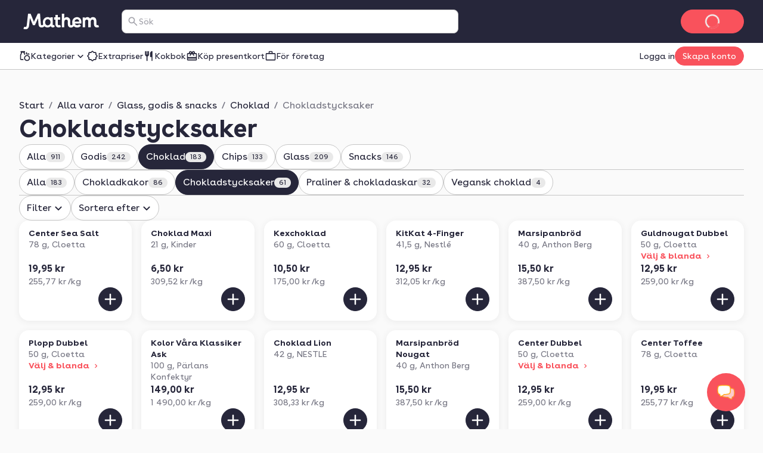

--- FILE ---
content_type: application/javascript; charset=UTF-8
request_url: https://www.mathem.se/_next/static/chunks/5366fffd5368b7a1.js
body_size: 8708
content:
;!function(){try { var e="undefined"!=typeof globalThis?globalThis:"undefined"!=typeof global?global:"undefined"!=typeof window?window:"undefined"!=typeof self?self:{},n=(new e.Error).stack;n&&((e._debugIds|| (e._debugIds={}))[n]="e19da803-d3b9-635f-6f25-ef8982d4b428")}catch(e){}}();
(globalThis.TURBOPACK||(globalThis.TURBOPACK=[])).push(["object"==typeof document?document.currentScript:void 0,894643,e=>{"use strict";var t=e.i(203828),s=e.i(172635);e.s(["useCurrentPathAsUrl",0,()=>{let{asPath:e}=(0,t.useRouter)();return new URL(e,(0,s.getTiendaHostname)())}])},957864,e=>{"use strict";var t=e.i(391398),s=e.i(958678);e.s(["default",0,e=>{let{noIndex:i=!0,title:a,description:n,children:r}=e;return(0,t.jsxs)(s.default,{children:[(0,t.jsx)("title",{children:a}),n&&(0,t.jsx)("meta",{name:"description",content:n}),i&&(0,t.jsx)("meta",{name:"robots",content:"noindex"}),r]})}])},92014,e=>{"use strict";var t=e.i(391398),s=e.i(133238),i=e.i(894643),a=e.i(275885),n=e.i(202102),r=e.i(172635);let l=(()=>{let e=(0,r.getTiendaHostname)();switch(n.tenant){case"no":try{return new URL("/img/meta/og-1200x630.f5626390cae4.jpg",e).toString()}catch(e){return a.captureException(e),""}case"se":try{return new URL("/img/meta/mathem_social.jpg",e).toString()}catch(e){return a.captureException(e),""}}})();var o=e.i(957864);e.s(["default",0,e=>{let{title:a,ogTitle:n,twitterTitle:r,description:d,ogDescription:c,twitterDescription:u,noIndex:p=!1,imageUrl:m=l,canonicalUrl:h,paginationPage:x,children:g}=e,f=(0,i.useCurrentPathAsUrl)(),{language:_,site:j}=(0,s.useLocale)(),y=`${_}_${j.toUpperCase()}`,b="en"===_,v=h||(x&&x>1?`${f.origin}${f.pathname}?page=${x}`:`${f.origin}${f.pathname}`);return(0,t.jsxs)(o.default,{title:a,description:d,noIndex:"en"===_||p,children:[(0,t.jsx)("meta",{property:"og:type",content:"website"}),(0,t.jsx)("meta",{property:"og:title",content:n}),(0,t.jsx)("meta",{property:"og:description",content:c}),(0,t.jsx)("meta",{property:"og:url",content:v}),(0,t.jsx)("meta",{property:"og:image",content:m}),(0,t.jsx)("meta",{property:"og:locale",content:y}),(0,t.jsx)("meta",{name:"twitter:card",content:"summary_large_image"}),(0,t.jsx)("meta",{name:"twitter:title",content:r}),(0,t.jsx)("meta",{name:"twitter:description",content:u}),(0,t.jsx)("meta",{name:"twitter:image",content:m}),!b&&(0,t.jsx)("link",{rel:"canonical",href:v}),g]})}],92014)},601922,e=>{"use strict";var t=e.i(133238),s=e.i(372575);e.s(["useIsSupportedSite",0,()=>{let{site:e}=(0,t.useLocale)();return(0,s.isSiteSupported)(e)}])},506512,e=>{"use strict";var t=e.i(391398),s=e.i(285700),i=e.i(168489),a=e.i(601922),n=e.i(736203),r=e.i(504417),l=e.i(661067),o=e.i(538774),d=e.i(643199),c=e.i(197380),u=e.i(651026),p=e.i(261736),m=e.i(982089),h=e.i(271231),x=e.i(263478),g=e.i(467505);let f=(0,i.default)(()=>e.A(424216),{loadableGenerated:{modules:[806838]},ssr:!1}),_=({navbarPosition:e})=>{let s=(0,a.useIsSupportedSite)(),{isLoggedIn:i}=(0,l.useCurrentUser)();return s?(0,t.jsx)(u.default,{sticky:"sticky"===e&&i}):(0,t.jsx)(m.default,{})};e.s(["WebshopLayout",0,({children:e,footer:i,siteSettings:a,showAppBanner:l=!0,paddingTop:u=["spacing-7",null,"spacing-8"],paddingBottom:m=["spacing-10",null,"spacing-12"],navbarPosition:j="sticky"})=>{let y=(0,n.useIsWebview)(),b=(0,s.useQueryClient)().getQueryData(o.reactQueryKeys.showLogoutBanner)??null;return y?(0,t.jsx)(g.InWebviewLayout,{footer:i,siteSettings:a,paddingTop:u,paddingBottom:m,children:(0,t.jsx)(r.UseComputedHeaderHeightContextProvider,{children:e})}):(0,t.jsxs)(p.default,{children:[a&&(0,t.jsx)(x.default,{siteSettings:a,showAppBanner:l}),(0,t.jsxs)(r.UseComputedHeaderHeightContextProvider,{children:[b&&(0,t.jsx)(f,{}),(0,t.jsx)(_,{navbarPosition:j}),(0,t.jsx)(c.default,{}),(0,t.jsx)(h.default,{paddingTop:u,paddingBottom:m,children:e})]}),i&&(0,t.jsx)(d.default,{...i})]})}])},195675,e=>{"use strict";var t=e.i(168489);let s={manLyingDown:(0,t.default)(()=>e.A(20943),{loadableGenerated:{modules:[903239]},ssr:!1}),deliveryBoxDoorstep:(0,t.default)(()=>e.A(989272),{loadableGenerated:{modules:[569673]},ssr:!1}),angrySpeechBubble:(0,t.default)(()=>e.A(47265),{loadableGenerated:{modules:[986310]},ssr:!1}),customerSupportWoman:(0,t.default)(()=>e.A(925338),{loadableGenerated:{modules:[406148]}}),personCoinFlipping:(0,t.default)(()=>e.A(774750),{loadableGenerated:{modules:[480320]},ssr:!1}),personWithPhone:(0,t.default)(()=>e.A(415491),{loadableGenerated:{modules:[405927]},ssr:!1}),personWithPumpkin:(0,t.default)(()=>e.A(221530),{loadableGenerated:{modules:[187996]},ssr:!1}),magicWandWithFruits:(0,t.default)(()=>e.A(266502),{loadableGenerated:{modules:[998632]}}),chemistryMan:(0,t.default)(()=>e.A(373467),{loadableGenerated:{modules:[635305]},ssr:!1}),personOnALeaf:(0,t.default)(()=>e.A(167455),{loadableGenerated:{modules:[932356]},ssr:!1}),orderOnline:(0,t.default)(()=>e.A(832085),{loadableGenerated:{modules:[653736]},ssr:!1}),milkVegetablesAndFruit:(0,t.default)(()=>e.A(712788),{loadableGenerated:{modules:[115917]},ssr:!1}),movingDeliveryBox:(0,t.default)(()=>e.A(170289),{loadableGenerated:{modules:[39872]},ssr:!1})},i=e=>!!e&&e in s,a=e=>{switch(e){case"manLyingDown":return s.manLyingDown;case"deliveryBoxDoorstep":return s.deliveryBoxDoorstep;case"angrySpeechBubble":return s.angrySpeechBubble;case"customerSupportWoman":return s.customerSupportWoman;case"personCoinFlipping":return s.personCoinFlipping;case"personWithPhone":return s.personWithPhone;case"personWithPumpkin":return s.personWithPumpkin;case"magicWandWithFruits":return s.magicWandWithFruits;case"chemistryMan":return s.chemistryMan;case"personOnALeaf":return s.personOnALeaf;case"orderOnline":return s.orderOnline;case"milkVegetablesAndFruit":return s.milkVegetablesAndFruit;case"movingDeliveryBox":return s.movingDeliveryBox;default:return}};e.s(["default",()=>s,"getIllustration",()=>a,"isValidIllustrationName",()=>i])},848480,e=>{e.v({fillBrandRed:"illustrations-module-scss-module__fHqUcG__fillBrandRed",fullWidthAndHeight:"illustrations-module-scss-module__fHqUcG__fullWidthAndHeight",sizeMd:"illustrations-module-scss-module__fHqUcG__sizeMd"})},553059,e=>{"use strict";var t=e.i(391398),s=e.i(408122),i=e.i(958678),a=e.i(133238),n=e.i(358280),r=e.i(56206),l=e.i(896634),o=e.i(364116),d=e.i(601922),c=e.i(736203),u=e.i(140055),p=e.i(195675),m=e.i(848480);let h=()=>{let e=(0,d.useIsSupportedSite)(),s=(0,c.useIsWebview)();return(0,t.jsxs)(o.Row,{display:"grid",children:[(0,t.jsx)(o.Column,{span:12,children:(0,t.jsx)(o.Box,{display:"flex",justifyContent:"center",children:(0,t.jsx)(p.default.customerSupportWoman,{className:(0,r.default)(m.default.fullWidthAndHeight,m.default.fillBrandRed,m.default.sizeMd)})})}),(0,t.jsx)(o.Column,{start:[1,1,3],span:[12,12,8],children:(0,t.jsx)(o.Box,{paddingTop:"spacing-8",children:(0,t.jsx)(o.Text,{as:"h1",textStyle:"body-s",align:"center",children:(0,t.jsx)(n.Trans,{message:"404 - Page Not Found",id:"custom-404.error-code"})})})}),(0,t.jsx)(o.Column,{start:[1,1,2],span:[12,12,10],children:(0,t.jsx)(o.Box,{paddingTop:"spacing-6",children:(0,t.jsx)(o.Text,{as:"p",textStyle:"display-l",color:"display",align:"center",children:(0,t.jsx)(n.Trans,{message:"Looks like you’ve wandered into an aisle that doesn’t exist.",id:"custom-404.heading"})})})}),(0,t.jsx)(o.Column,{start:[1,1,3],span:[12,12,8],children:(0,t.jsxs)(o.Box,{paddingTop:["spacing-4",null,"spacing-5"],children:[(0,t.jsx)(o.Text,{as:"p",textStyle:"body-xl",align:"center",children:(0,t.jsx)(n.Trans,{message:"Don’t worry! We can help you find your way out again. Just follow this trail of candy...",id:"custom-404.body"})}),(0,t.jsx)(o.Spacer,{spacing:"spacing-7"}),!s&&(0,t.jsx)(o.Text,{as:"p",align:"center",weight:"bold",children:e?(0,t.jsx)(o.Link,{as:u.default,href:"/",icon:(0,t.jsx)(l.ChevronRightIcon,{}),textDecoration:"none",children:(0,t.jsx)(n.Trans,{message:"Go back to the home page",id:"custom-404.link-text"})}):(0,t.jsx)(o.Link,{icon:(0,t.jsx)(l.ChevronRightIcon,{}),textDecoration:"none",href:"/",children:(0,t.jsx)(n.Trans,{message:"Go back to the home page",id:"custom-404.link-text"})})})]})})]})};var x=e.i(453441);e.s(["default",0,()=>{let{language:e}=(0,a.useLocale)(),{siteName:n}=(0,x.getTenantConfig)(),r=s.i18n._({id:"custom-404.meta.title",message:"Page not found - {siteName}",values:{siteName:n}});return(0,t.jsxs)(t.Fragment,{children:[(0,t.jsxs)(i.default,{children:["en"===e&&(0,t.jsx)("meta",{name:"robots",content:"noindex"}),(0,t.jsx)("title",{children:r})]}),(0,t.jsx)(h,{})]})}],553059)},242364,e=>{e.v({Chip:"styles-module-scss-module__AUumCG__Chip",Chip__selected:"styles-module-scss-module__AUumCG__Chip__selected",group:"styles-module-scss-module__AUumCG__group",list:"styles-module-scss-module__AUumCG__list"})},297075,e=>{"use strict";var t=e.i(391398),s=e.i(56206),i=e.i(364116),a=e.i(242364);e.s(["default",0,({variant:e="list",children:n})=>{let r=[a.default[e]],l=(0,s.default)(r);return(0,t.jsx)(i.Box,{display:"flex",className:l,children:n})}])},420438,e=>{"use strict";var t=e.i(391398),s=e.i(408122),i=e.i(191788);let a=e=>i.createElement("svg",{xmlns:"http://www.w3.org/2000/svg",viewBox:"0 0 24 24",role:"presentation",...e},i.createElement("path",{d:"M9 13a.97.97 0 0 1-.713-.287A.97.97 0 0 1 8 12V5.825L6.125 7.7a.93.93 0 0 1-.687.275q-.413 0-.713-.275-.3-.3-.3-.712 0-.413.3-.713L8.3 2.7q.15-.15.325-.212.176-.063.375-.063.2 0 .375.063A.9.9 0 0 1 9.7 2.7l3.6 3.6q.3.3.287.7-.012.4-.312.7-.3.275-.7.288a.92.92 0 0 1-.7-.288L10 5.825V12q0 .424-.287.713A.97.97 0 0 1 9 13m6 8.575q-.2 0-.375-.062a.9.9 0 0 1-.325-.213l-3.6-3.6a.92.92 0 0 1-.287-.7q.012-.4.312-.7.3-.275.7-.288t.7.288L14 18.175V12q0-.424.287-.713A.97.97 0 0 1 15 11q.424 0 .713.287.287.288.287.713v6.175l1.875-1.875a.93.93 0 0 1 .688-.275q.412 0 .712.275.3.3.3.712 0 .413-.3.713L15.7 21.3q-.15.15-.325.212a1.1 1.1 0 0 1-.375.063"}));var n=e.i(364116),r=e.i(203828),l=e.i(696491);let o=({withSortingIcon:e,title:s,children:i})=>e?(0,t.jsx)(n.PopOver,{trigger:(0,t.jsx)(n.Button,{variant:"secondary",size:"medium",icon:(0,t.jsx)(a,{}),iconPlacement:"start",children:s}),children:i}):(0,t.jsx)(n.PopOver,{title:s,children:i});e.s(["default",0,e=>{let{sectionListingSorting:i,sortByGroupName:a,displayChoice:d=!1,withSortingIcon:c=!1}=e,{setSortBy:u}=(()=>{let e=(0,r.useRouter)(),{sortBy:t}=(0,l.default)(e.query,"sortBy");return{setSortBy:t=>e.push({pathname:e.pathname,query:{...e.query,sortBy:t}},void 0,{shallow:!0}),sortBy:t}})(),p=d&&i?.find(e=>"sorting_group"!==e.type&&e.active)?.title||s.i18n._({id:"categories.sort.title",message:"Sort by"});return(0,t.jsx)(o,{title:p,withSortingIcon:c,children:(0,t.jsx)(n.Stack,{gap:"spacing-1",children:i?.map(e=>"sorting_group"===e.type?(0,t.jsxs)(n.Box,{display:"flex",flexDirection:"column",paddingY:"spacing-1",gap:"spacing-1",children:[(0,t.jsx)(n.Text,{textStyle:"body-s",children:e.title}),(0,t.jsx)(n.Stack,{gap:"spacing-1",children:e.variations.map(e=>(0,t.jsx)(n.RadioButton,{id:e.key,name:a,value:e.title,label:e.title,checked:e.active,onChange:()=>{u(e.key)}},e.key))})]},e.title):(0,t.jsx)(n.RadioButton,{name:a,value:e.key,label:e.title,checked:e.active,onChange:()=>{u(e.key)},id:e.key},e.key))})})}],420438)},760030,e=>{e.v({BannerContainer:"styles-module-scss-module__9-mt0G__BannerContainer",BannerPromotionLabel:"styles-module-scss-module__9-mt0G__BannerPromotionLabel",BannerText:"styles-module-scss-module__9-mt0G__BannerText"})},477165,e=>{e.v({AppLink:"styles-module-scss-module__MnFX5G__AppLink",ExpandableSelect:"styles-module-scss-module__MnFX5G__ExpandableSelect","ExpandableSelect--expanded":"styles-module-scss-module__MnFX5G__ExpandableSelect--expanded",ExpandableSelect__icon:"styles-module-scss-module__MnFX5G__ExpandableSelect__icon","ExpandableSelect__icon--expanded":"styles-module-scss-module__MnFX5G__ExpandableSelect__icon--expanded",ExpandableSelect__label:"styles-module-scss-module__MnFX5G__ExpandableSelect__label",ExpandableSelect__options:"styles-module-scss-module__MnFX5G__ExpandableSelect__options","ExpandableSelect__options--expanded":"styles-module-scss-module__MnFX5G__ExpandableSelect__options--expanded",Option:"styles-module-scss-module__MnFX5G__Option",Option__current:"styles-module-scss-module__MnFX5G__Option__current",Option__icon:"styles-module-scss-module__MnFX5G__Option__icon","Option__icon--visible":"styles-module-scss-module__MnFX5G__Option__icon--visible"})},675442,376697,e=>{"use strict";var t=e.i(391398),s=e.i(364116),i=e.i(140055),a=e.i(478810),n=e.i(358588),r=e.i(753612),l=e.i(760030);e.s(["default",0,e=>(0,t.jsxs)(s.Link,{"data-block":e.component,as:i.default,href:e.target.uri,textDecoration:"none",isAbsolute:!0,trackingContext:(0,n.mapTrackingPropertiesToTrackingContext)(e.trackingProperties),trackingEvent:(0,r.mapTrackingPropertiesToTrackingEvent)(e.trackingProperties),className:l.default.BannerContainer,children:[(0,t.jsx)(s.Box,{as:s.AspectRatio,ratio:"16/4",overflow:"hidden",borderRadius:"medium",children:(0,t.jsx)(s.Image,{src:e.image.uri,alt:"",fit:"contain"})}),e.isSponsorLabeled&&(0,t.jsx)(s.Box,{className:l.default.BannerPromotionLabel,children:(0,t.jsx)(a.default,{variant:"neutral",pillOpen:"right"})}),e.title&&(0,t.jsx)(s.Box,{className:l.default.BannerText,padding:"spacing-4",borderRadiusBottomLeft:"medium",borderRadiusBottomRight:"medium",children:(0,t.jsx)(s.Text,{textStyle:"display-xs",children:e.title})})]})],675442);var o=e.i(191788),d=e.i(56206),c=e.i(1400),u=e.i(477165);let p=(0,o.memo)(e=>{let{label:a,count:n,href:r,isCurrent:l,isExpanded:o,isAbsolute:c}=e,p=(0,d.default)(u.default.Option,{[u.default.Option__current]:l}),m=(0,d.default)(u.default.Option__icon,{[u.default["Option__icon--visible"]]:l}),h=!o;return(0,t.jsx)(i.default,{href:r,className:p,role:"option","aria-selected":l,"aria-hidden":h,tabIndex:h?-1:0,isAbsolute:c,children:(0,t.jsxs)(s.Text,{textStyle:"body-s",color:"default",weight:l?"bold":"regular",children:[(0,t.jsx)(s.Box,{as:"span",paddingRight:"spacing-3",className:m,children:"✓"}),a," ",n&&`(${n})`]})})});e.s(["default",0,e=>{let[i,a]=(0,o.useState)(!1),[n,r]=(0,o.useState)(!1),l=(0,o.useRef)(null),[m,h]=(0,o.useState)(),x=(0,c.default)("breakpoint-md"),{id:g,options:f}=e,_=f.find(e=>e.isCurrent),j=(0,d.default)(u.default.ExpandableSelect,{[u.default["ExpandableSelect--expanded"]]:i}),y=(0,d.default)(u.default.ExpandableSelect__icon,{[u.default["ExpandableSelect__icon--expanded"]]:i}),b=(0,d.default)(u.default.ExpandableSelect__options,{[u.default["ExpandableSelect__options--expanded"]]:i&&!n}),v=()=>{r(!0),a(e=>!e)},S=e=>{"height"===e.propertyName&&r(!1)};return(0,o.useEffect)(()=>{i&&(r(!0),a(!1))},[e]),(0,o.useLayoutEffect)(()=>{if(l.current)return l.current.addEventListener("transitionend",S),h(l.current?.scrollHeight),()=>{l.current?.removeEventListener("transitionend",S)}},[e,x]),(0,t.jsxs)(s.Box,{className:j,id:g,children:[(0,t.jsxs)(s.Box,{as:"label",htmlFor:`${g}-listbox`,"aria-haspopup":"listbox","aria-expanded":i,tabIndex:0,role:"button",className:u.default.ExpandableSelect__label,onKeyDown:e=>{"keydown"===e.type&&"Enter"===e.key&&v()},onClick:v,children:[(0,t.jsxs)(s.Text,{children:[_?.label," ",_?.count&&`(${_?.count})`]}),(0,t.jsx)("div",{className:y})]}),(0,t.jsx)(s.Box,{className:b,role:"listbox",id:`${g}-listbox`,ref:l,style:{height:i?m:"0px"},children:f.map((e,s)=>(0,t.jsx)(p,{...e,isExpanded:i},s))})]})}],376697)},215125,(e,t,s)=>{"use strict";Object.defineProperty(s,"__esModule",{value:!0});var i={VALID_LOADERS:function(){return n},imageConfigDefault:function(){return r}};for(var a in i)Object.defineProperty(s,a,{enumerable:!0,get:i[a]});let n=["default","imgix","cloudinary","akamai","custom"],r={deviceSizes:[640,750,828,1080,1200,1920,2048,3840],imageSizes:[32,48,64,96,128,256,384],path:"/_next/image",loader:"default",loaderFile:"",domains:[],disableStaticImages:!1,minimumCacheTTL:14400,formats:["image/webp"],maximumRedirects:3,dangerouslyAllowLocalIP:!1,dangerouslyAllowSVG:!1,contentSecurityPolicy:"script-src 'none'; frame-src 'none'; sandbox;",contentDispositionType:"attachment",localPatterns:void 0,remotePatterns:[],qualities:[75],unoptimized:!1}},813521,(e,t,s)=>{"use strict";Object.defineProperty(s,"__esModule",{value:!0}),Object.defineProperty(s,"ImageConfigContext",{enumerable:!0,get:function(){return n}});let i=e.r(741705)._(e.r(191788)),a=e.r(215125),n=i.default.createContext(a.imageConfigDefault)},321231,e=>{"use strict";let t="u"<typeof __SENTRY_DEBUG__||__SENTRY_DEBUG__;e.s(["DEBUG_BUILD",()=>t])},997725,e=>{"use strict";class t extends Error{static ERROR_CODE="VALIDATION_ERROR";code=t.ERROR_CODE;constructor(e){super(e),this.name="ValidationError"}}e.s(["ValidationError",()=>t,"isValidationError",0,e=>e instanceof Error&&"ValidationError"===e.name&&"code"in e&&e.code===t.ERROR_CODE])},600741,e=>{"use strict";var t=e.i(391398),s=e.i(408122),i=e.i(203828),a=e.i(364116),n=e.i(140055);let r=(e,t)=>{let[s,i]=e.split("?"),a=new URLSearchParams(i);t.queryParam?.filters?(a.set("filters",t.queryParam?.filters),a.delete("cursor")):a.delete("filters");return a.toString()?`${s}?${a}`:s};e.s(["FilterButton",0,e=>{let n=(0,i.useRouter)(),l=n.asPath,{filters:o}=e;return(0,t.jsx)(a.PopOver,{title:s.i18n._({id:"category-filters.filters.title",message:"Filter"}),align:"start",children:o.map((e,s)=>{if("filter"===e.type){let i=r(l,e);return(0,t.jsxs)(a.Box,{display:"flex",gap:"spacing-5",justifyContent:"space-between",paddingY:"spacing-1",children:[(0,t.jsx)(a.CheckBox,{id:s.toString(),checked:e.active??!1,label:e.displayValue,onChange:()=>{n.push(i,void 0,{shallow:!0})}}),(0,t.jsx)(a.Pill,{children:e.count})]},s)}})})},"ListFilters",0,e=>{let{activeFilters:s}=e,l=(0,i.useRouter)().asPath;return s.map(e=>{let s=r(l,e);return(0,t.jsx)(a.FilterChip,{as:n.default,showCloseIcon:!0,selected:!0,href:s,scroll:!1,shallow:!0,children:e.displayValue},e.value)})},"isActiveFilter",0,e=>"filter"===e.type&&"active"in e&&!0===e.active],600741)},874138,e=>{e.v({activeFilters:"styles-module-scss-module__ia25RW__activeFilters",filterButton:"styles-module-scss-module__ia25RW__filterButton",sortButton:"styles-module-scss-module__ia25RW__sortButton"})},122566,615207,e=>{"use strict";var t=e.i(391398),s=e.i(191788),i=e.i(358280),a=e.i(203828),n=e.i(364116),r=e.i(140055),l=e.i(674868),o=e.i(149988),d=e.i(420438),c=e.i(800292),u=e.i(619093),p=e.i(388224),m=e.i(504417),h=e.i(553059),x=e.i(675442),g=e.i(598188),f=e.i(680249),_=e.i(600741),j=e.i(866353),y=e.i(297075),b=e.i(239572),v=e.i(376697),S=e.i(696491);let k=(e,t)=>({pathname:t,query:(0,S.default)(e,"filters","sortBy")}),P=({chipGroups:e})=>{let{ref:s,entry:i}=(0,j.useIntersectionObserver)({}),n=!!i?.isIntersecting,r=(0,a.useRouter)().query,l=e.map(e=>{let t=k(r,e.uri),s=new URLSearchParams(t.query);return{label:e.title,href:`${t.pathname}?${s.toString()}`,isCurrent:e.active,isAbsolute:!0,isExpanded:n,count:e.count}});return(0,t.jsx)("section",{ref:s,children:(0,t.jsx)(v.default,{options:l,id:"category_chips"})})},C=e=>{let{sectionListingParentSections:s,sectionListingSections:i}=e,l=s.length>0,o=i.length>0,d=(0,a.useRouter)().query,c=s.map(e=>(0,t.jsx)(n.ChoiceChip,{as:r.default,href:k(d,e.uri),selected:e.active,counter:`${e.count}`,shallow:!0,children:e.title},e.key)),u=i?.map(e=>(0,t.jsx)(n.ChoiceChip,{as:r.default,href:k(d,e.uri),selected:e.active,counter:`${e.count}`,shallow:!0,children:e.title},e.key));return(0,t.jsxs)(t.Fragment,{children:[(0,t.jsx)(b.default,{hide:[!0,!0,!1,!1],children:(0,t.jsxs)(n.Stack,{gap:"spacing-5",children:[l&&(0,t.jsx)(y.default,{children:c}),o&&(0,t.jsxs)(t.Fragment,{children:[l&&(0,t.jsx)(n.Divider,{}),(0,t.jsx)(y.default,{children:u})]})]})}),(0,t.jsx)(b.default,{hide:[!1,!1,!0,!0],children:(0,t.jsxs)(n.Stack,{gap:"spacing-1",children:[l&&(0,t.jsx)(P,{chipGroups:s}),o&&(0,t.jsx)(P,{chipGroups:i})]})})]})};var B=e.i(456298),w=e.i(838266),E=e.i(997725),L=e.i(748280);e.i(526799);let T=(e,t,s)=>{let{query:i}=(0,a.useRouter)(),{sort:n,filters:r,cursor:l,size:o}=(e=>{let{filters:t="",sortBy:s="default",cursor:i="1",size:a=24}=(0,S.default)(e,"filters","sortBy","cursor","size");if(isNaN(Number(i)))throw new E.ValidationError("Invalid cursor");if(isNaN(Number(a)))throw new E.ValidationError("Invalid size");return{filters:t,sort:s,cursor:Number(i),size:Number(a)}})(i);return(0,w.useInfiniteQuery)({...(0,L.sectionListingInfiniteOptions)({path:{purpose:e,collection_id:Number(t),section_id:Number(s)},query:{cursor:l,sort:n,filters:r,size:o}}),getNextPageParam:e=>{if(e.hasMore)return Number(e.nextCursor)},initialPageParam:Number(l),placeholderData:B.keepPreviousData,staleTime:2e4})};e.s(["useFetchSectionListing",0,T],615207);var I=e.i(874138);let A=e=>{let{items:i,trackingProperties:a}=e,{height:r}=(0,m.useComputedHeaderHeightContext)();return(0,t.jsx)(p.ImpressionTrackingProvider,{rootMargin:`-${r}px 0px 0px 0px`,trackingProperties:{location:a.location,locationType:a.locationType,locationDetail:a.locationDetail},children:(0,t.jsx)(n.Box,{display:"grid",rowGap:"spacing-4",children:i.map((e,i)=>{if("category-banner"===e.type)return(0,t.jsxs)(n.Column,{span:12,children:[(0,t.jsx)(n.Spacer,{spacing:[null,null,"spacing-3"]}),(0,t.jsx)(x.default,{...e.attributes},e.attributes.bannerId),(0,t.jsx)(n.Spacer,{spacing:["spacing-1",null,"spacing-5"]})]},i);if("alert"===e.type){let{variant:s}=e.attributes;return(0,t.jsx)(n.Column,{span:12,children:(0,t.jsx)(n.Callout,{heading:e.attributes.title??void 0,variant:"spotlight"===s?"info":s,children:e.attributes.description})},e.attributes.id)}return"product"===e.type?(0,t.jsx)(R,{item:e,listItemPosition:i+1,trackingProperties:a},e.attributes.id):"product_list"===e.type?(0,t.jsxs)(s.Fragment,{children:[(0,t.jsx)(n.Column,{span:12,children:(0,t.jsx)(n.Box,{paddingTop:"spacing-4",children:(0,t.jsx)(n.Stack,{gap:"spacing-1",children:(0,t.jsx)(n.Text,{textStyle:"title-m",weight:"bold",children:e.title})})})}),e.items.map((e,s)=>"product"!==e.type?null:(0,t.jsx)(R,{item:e,listItemPosition:s+1,trackingProperties:a},e.attributes.id))]},e.title):null})})})},R=e=>{let{item:{attributes:s},trackingProperties:i,listItemPosition:a}=e,r=(0,u.useDlEcommerceTracker)(),l=(0,c.useAdTrackingId)();return(0,t.jsx)(n.Column,{span:[6,4,2],children:(0,t.jsx)(f.default,{product:s,renderAction:()=>(0,t.jsx)(g.default,{productId:s.id,trackingProperties:{...i,listItemPosition:a,sourceUuid:s.metadata?.sourceUuid,placementId:i.placementId||s.metadata?.placementId||l,placementIsPromoted:i.placementIsPromoted||s.metadata?.isPromoted||!!l},dlEcommerceTracker:r.initialize([s])})})},s.id)},F=e=>{let{filters:s,sorting:i}=e,a=s.length>0,r=i.length>0,l=a||r,c=s.filter(_.isActiveFilter);return l?(0,t.jsxs)(n.Stack,{flexDirection:"row",flexWrap:"wrap",gap:"spacing-4",children:[a&&(0,t.jsx)("div",{className:I.default.filterButton,children:(0,t.jsx)(_.FilterButton,{filters:s})}),r&&(0,t.jsx)("div",{className:I.default.sortButton,children:(0,t.jsx)(d.default,{sectionListingSorting:i,sortByGroupName:"section-listing-sort"})}),c.length>0&&(0,t.jsx)("div",{className:I.default.activeFilters,children:(0,t.jsx)(o.default,{hideArrows:!0,suppressPadding:!0,children:(0,t.jsx)(_.ListFilters,{activeFilters:c})})})]}):null};e.s(["default",0,e=>{let{collectionId:s,sectionId:o,purpose:d}=e,c=(0,a.useRouter)(),{data:u,isLoading:p,hasNextPage:m,isFetchingNextPage:x,fetchNextPage:g}=T(d,s,o);if(p)return(0,t.jsx)("div",{children:(0,t.jsx)(n.Loading,{})});if(!u?.pages)return(0,t.jsx)(h.default,{});let{trackingProperties:f,breadcrumbs:_,sections:j,parentSections:y,sorting:b,filters:v,title:S,description:k}=u.pages[0],P=u.pages.flatMap(e=>e.items),B=y.length>0||j.length>0,w=((e,t)=>{let[s,i]=e.split("?"),a=new URLSearchParams(i);return a.set("cursor",t.toString()),`${s}?${a.toString()}`})(c.asPath,parseInt(u.pages[u.pages.length-1]?.nextCursor??"1"));return(0,t.jsxs)(n.Stack,{gap:"spacing-5",children:[(0,t.jsx)(l.default,{useDefaultHomeBreadcrumb:!0,breadcrumbs:_}),(0,t.jsx)(n.Heading,{as:"h1",textStyle:"display-l",children:S}),k&&(0,t.jsx)(n.Text,{textStyle:"body-l",children:k}),B&&(0,t.jsx)(C,{sectionListingParentSections:y,sectionListingSections:j}),(0,t.jsx)(n.Divider,{}),(0,t.jsx)(F,{filters:v,sorting:b}),(0,t.jsx)(A,{items:P,trackingProperties:f}),m&&(0,t.jsx)(n.ShowMoreButton,{as:r.default,variant:"load",rel:"next",href:w,scroll:!1,onClick:e=>{e.ctrlKey||e.metaKey||(e.preventDefault(),g())},isLoading:x,children:(0,t.jsx)(i.Trans,{message:"Show more",id:"discover-categories.show-more-button"})})]})}],122566)},888903,e=>{"use strict";e.s(["getIdFromSlug",0,e=>{if(!e)return;let[,t]=e.match(/^(\d+)-.*$/)??[];return t}])},822866,e=>{"use strict";var t=e.i(391398),s=e.i(958678),i=e.i(539746),a=e.i(172635),n=e.i(615207);function r({purpose:e,collectionId:r,sectionId:l}){let{data:o}=(0,n.useFetchSectionListing)(e,r,l);if(!o.pages[0]?.metadata?.seo)return null;let{description:d,relativeUrl:c,jsonldName:u}=o.pages[0].metadata.seo,p=new URL(c,(0,a.getTiendaHostname)()).toString(),m=o.pages[0].items.filter(e=>"product"===e.type);return(0,t.jsx)(s.default,{children:(0,t.jsx)("script",{...(0,i.jsonLdScriptProps)({"@context":"https://schema.org","@type":"CollectionPage",name:u,url:p,description:d,mainEntity:{"@type":"ItemList",itemListElement:m.map((e,t)=>({"@type":"ListItem",position:t+1,url:e.attributes.frontUrl}))}})})})}e.s(["default",()=>r])},731948,e=>{"use strict";var t=e.i(391398),s=e.i(203828),i=e.i(364116),a=e.i(92014),n=e.i(506512),r=e.i(122566),l=e.i(615207),o=e.i(888903),d=e.i(822866),c=e.i(696491),u=e.i(553059);let p="categories",m=({collectionId:e,sectionId:s})=>{let{data:n}=(0,l.useFetchSectionListing)(p,e,s);if(!n)return(0,t.jsx)(u.default,{});let o=n.pages[0]?.metadata?.seo?.title??"",c=n.pages[0]?.metadata?.seo?.description??"";return(0,t.jsxs)(i.Row,{children:[(0,t.jsx)(a.default,{title:o,description:c,ogTitle:o,twitterTitle:o,ogDescription:c,twitterDescription:c}),(0,t.jsx)(d.default,{purpose:p,collectionId:e,sectionId:s}),(0,t.jsx)(r.default,{purpose:p,sectionId:s,collectionId:e})]})},h=()=>{let{query:e}=(0,s.useRouter)(),{collectionId:i,sectionId:a}=(e=>{let{secondaryCategorySlug:t,tertiaryCategorySlug:s}=(0,c.default)(e,"secondaryCategorySlug","tertiaryCategorySlug");return{collectionId:(0,o.getIdFromSlug)(t),sectionId:(0,o.getIdFromSlug)(s)}})(e);return i&&a?(0,t.jsx)(m,{collectionId:i,sectionId:a}):(0,t.jsx)(u.default,{})};h.getLayout=(e,s)=>(0,t.jsx)(n.WebshopLayout,{...s,children:e}),e.s(["__N_SSP",()=>!0,"default",0,h])},959279,(e,t,s)=>{let i="/[site]/categories/[primaryCategorySlug]/[secondaryCategorySlug]/[tertiaryCategorySlug]";(window.__NEXT_P=window.__NEXT_P||[]).push([i,()=>e.r(731948)]),t.hot&&t.hot.dispose(function(){window.__NEXT_P.push([i])})},648761,e=>{e.v(t=>Promise.all(["static/chunks/1fd1304114259ec7.js"].map(t=>e.l(t))).then(()=>t(493594)))},828805,e=>{e.v(t=>Promise.all(["static/chunks/9598a04aeb8d39c4.js"].map(t=>e.l(t))).then(()=>t(879466)))},918572,e=>{e.v(t=>Promise.all(["static/chunks/11183c69a78101ff.js","static/chunks/704936334bf40bde.js"].map(t=>e.l(t))).then(()=>t(394448)))},590811,e=>{e.v(t=>Promise.all(["static/chunks/2e6a56d4e6c9780d.js","static/chunks/704936334bf40bde.js"].map(t=>e.l(t))).then(()=>t(706276)))},397218,e=>{e.v(t=>Promise.all(["static/chunks/b40b50accdf4c6d8.js","static/chunks/29f6f18d170bb05d.js","static/chunks/4a1b92c7e56c30ec.js","static/chunks/704936334bf40bde.js","static/chunks/f6b47ca6cc0e8b74.js","static/chunks/97058f012ac440ae.js","static/chunks/50c829fe17dba9da.js","static/chunks/de240ca886431cbc.css","static/chunks/02fe723669ffeeb0.css"].map(t=>e.l(t))).then(()=>t(747750)))},637140,e=>{e.v(t=>Promise.all(["static/chunks/1d2ce4ee869f397c.css","static/chunks/69235f6ba5a9123e.js"].map(t=>e.l(t))).then(()=>t(491758)))},424216,e=>{e.v(t=>Promise.all(["static/chunks/b0468ee2b750538b.js"].map(t=>e.l(t))).then(()=>t(806838)))},20943,e=>{e.v(t=>Promise.all(["static/chunks/6946a9d32d05ed32.js"].map(t=>e.l(t))).then(()=>t(903239)))},989272,e=>{e.v(t=>Promise.all(["static/chunks/c752d619d7ba96aa.js"].map(t=>e.l(t))).then(()=>t(569673)))},47265,e=>{e.v(t=>Promise.all(["static/chunks/d18aae594adae8b0.js"].map(t=>e.l(t))).then(()=>t(986310)))},925338,e=>{e.v(t=>Promise.all(["static/chunks/36a9aa55d4bf3b77.js"].map(t=>e.l(t))).then(()=>t(406148)))},774750,e=>{e.v(t=>Promise.all(["static/chunks/7896ede623e8e0b1.js"].map(t=>e.l(t))).then(()=>t(480320)))},415491,e=>{e.v(t=>Promise.all(["static/chunks/519ecbd32ad72bbe.js"].map(t=>e.l(t))).then(()=>t(405927)))},221530,e=>{e.v(t=>Promise.all(["static/chunks/2067dd9535505372.js"].map(t=>e.l(t))).then(()=>t(187996)))},266502,e=>{e.v(t=>Promise.all(["static/chunks/ee68712833dd9294.js"].map(t=>e.l(t))).then(()=>t(998632)))},373467,e=>{e.v(t=>Promise.all(["static/chunks/6877c2e4ef1652d9.js"].map(t=>e.l(t))).then(()=>t(635305)))},167455,e=>{e.v(t=>Promise.all(["static/chunks/69b0a8b13107ca0d.js"].map(t=>e.l(t))).then(()=>t(932356)))},832085,e=>{e.v(t=>Promise.all(["static/chunks/2af13eff633f2511.js"].map(t=>e.l(t))).then(()=>t(653736)))},712788,e=>{e.v(t=>Promise.all(["static/chunks/9749354aae6bf6f3.js"].map(t=>e.l(t))).then(()=>t(115917)))},170289,e=>{e.v(t=>Promise.all(["static/chunks/e52645cd0364e41a.js"].map(t=>e.l(t))).then(()=>t(39872)))}]);

//# debugId=e19da803-d3b9-635f-6f25-ef8982d4b428
//# sourceMappingURL=5aa5eb80dcd3bacd.js.map

--- FILE ---
content_type: application/javascript; charset=UTF-8
request_url: https://www.mathem.se/_next/static/a42d17fcd6c16f337de92e6bac63a43bca68057d/_buildManifest.js
body_size: 2623
content:
self.__BUILD_MANIFEST = {
  "/": [
    "static/chunks/377b41a6a7d6040d.js"
  ],
  "/404": [
    "static/chunks/596a2eeb7828cb29.js"
  ],
  "/500": [
    "static/chunks/e397783e5146ebe6.js"
  ],
  "/[site]": [
    "static/chunks/777f66fbc20a3006.js"
  ],
  "/[site]/about/[editorialSlug]": [
    "static/chunks/5d8451ea00d8f044.js"
  ],
  "/[site]/account": [
    "static/chunks/27ef772d2a7295d1.js"
  ],
  "/[site]/account/[...index]": [
    "static/chunks/02a2e36bff4e79e3.js"
  ],
  "/[site]/account/bottle-deposits": [
    "static/chunks/4874817df8f4e741.js"
  ],
  "/[site]/account/communications": [
    "static/chunks/41074046cdc1781d.js"
  ],
  "/[site]/account/complete-profile": [
    "static/chunks/caab1f233da656d0.js"
  ],
  "/[site]/account/contact": [
    "static/chunks/327ac5cb14560598.js"
  ],
  "/[site]/account/contact/edit": [
    "static/chunks/2a5e07c7517df341.js"
  ],
  "/[site]/account/delivery": [
    "static/chunks/35d1957b1b836708.js"
  ],
  "/[site]/account/delivery/boat/new": [
    "static/chunks/a4d516972d03a375.js"
  ],
  "/[site]/account/delivery/edit/[id]": [
    "static/chunks/103070c127876b4b.js"
  ],
  "/[site]/account/delivery/new": [
    "static/chunks/19a7b12842129799.js"
  ],
  "/[site]/account/gift-cards": [
    "static/chunks/00ed6b61fe398014.js"
  ],
  "/[site]/account/invite": [
    "static/chunks/3a36323ee1f36a83.js"
  ],
  "/[site]/account/lists": [
    "static/chunks/9e4153b2e9bdcb98.js"
  ],
  "/[site]/account/lists/details/[id]": [
    "static/chunks/372444e7c89e8f8c.js"
  ],
  "/[site]/account/lists/details/shared/[id]": [
    "static/chunks/0a9910fe2ee87801.js"
  ],
  "/[site]/account/lists/details/view/[id]": [
    "static/chunks/0c6297ee6e6e8de9.js"
  ],
  "/[site]/account/lists/edit": [
    "static/chunks/5979d8750d72eccf.js"
  ],
  "/[site]/account/orders": [
    "static/chunks/6e4edb9ff9675240.js"
  ],
  "/[site]/account/orders/[orderNumber]": [
    "static/chunks/4a8a1f0d1ad4e33a.js"
  ],
  "/[site]/account/orders/complaints/[orderNumber]": [
    "static/chunks/3c5672bf3359e085.js"
  ],
  "/[site]/account/orders/remove-items/[orderNumber]": [
    "static/chunks/cfb3fe38d84959b4.js"
  ],
  "/[site]/account/password": [
    "static/chunks/9b9f95aaef82df7a.js"
  ],
  "/[site]/account/password/edit": [
    "static/chunks/7cc4b04a793b3e23.js"
  ],
  "/[site]/account/payment": [
    "static/chunks/ede89f83f7cfac3c.js"
  ],
  "/[site]/account/perks": [
    "static/chunks/019204c620e8d2a8.js"
  ],
  "/[site]/account/preferences": [
    "static/chunks/472bfd46751aad2a.js"
  ],
  "/[site]/account/privacy": [
    "static/chunks/6a5a4279557b1ae3.js"
  ],
  "/[site]/cart": [
    "static/chunks/7b839bc66b9ae876.js"
  ],
  "/[site]/cart/shared": [
    "static/chunks/8d613e9c3652768e.js"
  ],
  "/[site]/categories": [
    "static/chunks/1dfa22ad4631c97f.js"
  ],
  "/[site]/categories/[primaryCategorySlug]": [
    "static/chunks/a54df4c30841713f.js"
  ],
  "/[site]/categories/[primaryCategorySlug]/[secondaryCategorySlug]": [
    "static/chunks/432e3481a8d74fdd.js"
  ],
  "/[site]/categories/[primaryCategorySlug]/[secondaryCategorySlug]/[tertiaryCategorySlug]": [
    "static/chunks/2cdc8a7c4d6cb5ba.js"
  ],
  "/[site]/checkout": [
    "static/chunks/c4a623f21f06286c.js"
  ],
  "/[site]/checkout/[paymentId]/[hashedPaymentId]/redirect-return": [
    "static/chunks/e74db6cf391d1f3d.js"
  ],
  "/[site]/checkout/confirm": [
    "static/chunks/48ce64607719229a.js"
  ],
  "/[site]/checkout/delivery": [
    "static/chunks/9a3a2fbe2eb48a70.js"
  ],
  "/[site]/checkout/disabled": [
    "static/chunks/02af5f422c484cc3.js"
  ],
  "/[site]/checkout/giftcard": [
    "static/chunks/8fd7c6e58d494fa0.js"
  ],
  "/[site]/checkout/giftcards-purchase/[paymentId]/[hashedPaymentId]/redirect-return": [
    "static/chunks/6b48546d59ae5982.js"
  ],
  "/[site]/checkout/modify": [
    "static/chunks/03b2080908229910.js"
  ],
  "/[site]/checkout/recommendations": [
    "static/chunks/0ec597acdb0f8bd7.js"
  ],
  "/[site]/checkout/retry": [
    "static/chunks/774706695d1aef0a.js"
  ],
  "/[site]/checkout/stripe": [
    "static/chunks/63b589c60ff1ce87.js"
  ],
  "/[site]/checkout/success": [
    "static/chunks/42d96e1e5944e08a.js"
  ],
  "/[site]/checkout/threeDS": [
    "static/chunks/22475a79a7e5c25e.js"
  ],
  "/[site]/checkout/unpaid": [
    "static/chunks/df49bb62dd2707a7.js"
  ],
  "/[site]/checkout/verify-age": [
    "static/chunks/7112ca1a42eecdd5.js"
  ],
  "/[site]/cognito-jwt-auth": [
    "static/chunks/1766a24a401b7034.js"
  ],
  "/[site]/collections/[collectionSlug]": [
    "static/chunks/adcc4387a2b06230.js"
  ],
  "/[site]/delivery/check-eligibility": [
    "static/chunks/93e0fd6f738b9c35.js"
  ],
  "/[site]/delivery/check-eligibility/iframe": [
    "static/chunks/def70472faf6d71a.js"
  ],
  "/[site]/error-testing": [
    "static/chunks/5643230c56ace2a8.js"
  ],
  "/[site]/error-testing/client-side-rendering": [
    "static/chunks/fdf1c1b655eeeee5.js"
  ],
  "/[site]/error-testing/get-server-side-props-error": [
    "static/chunks/b9df426943bba6ac.js"
  ],
  "/[site]/error-testing/server-side-rendering": [
    "static/chunks/c9038083a1a0da8d.js"
  ],
  "/[site]/giftcards/[giftcardSlug]": [
    "static/chunks/17d6ba00d485d5e4.js"
  ],
  "/[site]/giftcards/checkout": [
    "static/chunks/cd800dfa559205a0.js"
  ],
  "/[site]/giftcards/purchased/[paymentId]": [
    "static/chunks/3dd8f01f098bdf76.js"
  ],
  "/[site]/inspiration": [
    "static/chunks/7c1464c92acd55d5.js"
  ],
  "/[site]/inspiration/[inspirationSlug]": [
    "static/chunks/be1fecab5af19ea4.js"
  ],
  "/[site]/k/[campaignPageSlug]": [
    "static/chunks/42d64443c2332922.js"
  ],
  "/[site]/leads/email-confirmation/[uid]/[token]": [
    "static/chunks/f9ad4389af2a740d.js"
  ],
  "/[site]/leads/register-business": [
    "static/chunks/1f7e546a428c3e48.js"
  ],
  "/[site]/leads/register-interest": [
    "static/chunks/0d586364a62cab1d.js"
  ],
  "/[site]/leads/register-interest/[source_id]": [
    "static/chunks/2f52f29e1b0df108.js"
  ],
  "/[site]/legal/[slug]": [
    "static/chunks/f52b1044bedba035.js"
  ],
  "/[site]/media/[mediaSlug]": [
    "static/chunks/e53c63bdcbeb69d0.js"
  ],
  "/[site]/organization/signup": [
    "static/chunks/bd9ddb4f59905ca9.js"
  ],
  "/[site]/products": [
    "static/chunks/b4eca23574fba0e7.js"
  ],
  "/[site]/products/[productSlug]": [
    "static/chunks/31117e440ac125f1.js"
  ],
  "/[site]/products/bonus": [
    "static/chunks/f5882efcca1572fd.js"
  ],
  "/[site]/products/brand/[brandSlug]": [
    "static/chunks/9a4ca8f5c00d8c78.js"
  ],
  "/[site]/products/brand/[brandSlug]/[categorySlug]": [
    "static/chunks/2c4c896007435c2f.js"
  ],
  "/[site]/products/discounts": [
    "static/chunks/7aad3c4e0a47f315.js"
  ],
  "/[site]/products/discounts/mix-and-match/[discountId]": [
    "static/chunks/96f2ed8e98f118eb.js"
  ],
  "/[site]/products/for-you": [
    "static/chunks/5457958dc921f17c.js"
  ],
  "/[site]/products/most-purchased": [
    "static/chunks/515a5fe340d45175.js"
  ],
  "/[site]/products/news": [
    "static/chunks/9bb66c48804049d7.js"
  ],
  "/[site]/products/popular": [
    "static/chunks/28252145d85d580f.js"
  ],
  "/[site]/products/unique-for-you": [
    "static/chunks/63e9c289edcc9059.js"
  ],
  "/[site]/r/[referralCode]": [
    "static/chunks/6be8af4438ad2c1c.js"
  ],
  "/[site]/recipes": [
    "static/chunks/17298627bb475010.js"
  ],
  "/[site]/recipes/[recipeSlug]": [
    "static/chunks/c096df1647b64639.js"
  ],
  "/[site]/recipes/[recipeSlug]/print": [
    "static/chunks/bfdda02a88b10313.js"
  ],
  "/[site]/recipes/all": [
    "static/chunks/00b1670e29bb8d90.js"
  ],
  "/[site]/recipes/collections/[collectionId]": [
    "static/chunks/c9164127d05edb0b.js"
  ],
  "/[site]/recipes/dinner-bank": [
    "static/chunks/5a789b0332148a22.js"
  ],
  "/[site]/recipes/plans/[planSlug]": [
    "static/chunks/5f9b6b02104cc5aa.js"
  ],
  "/[site]/recipes/provider/[providerSlug]": [
    "static/chunks/0b20bd27e848cdc2.js"
  ],
  "/[site]/recipes/provider/components/ProviderHeading": [
    "static/chunks/1562de6cae7e64b2.js"
  ],
  "/[site]/recipes/purchased": [
    "static/chunks/1dd27bb2a22f958f.js"
  ],
  "/[site]/recipes/saved": [
    "static/chunks/9890cbc2159d0ee7.js"
  ],
  "/[site]/recipes/tags/[tagSlug]": [
    "static/chunks/61d5b4ba870ac4d6.js"
  ],
  "/[site]/recipes/your-dinners/[dinnerId]": [
    "static/chunks/134837321ad45916.js"
  ],
  "/[site]/recipes/your-dinners/[dinnerId]/edit": [
    "static/chunks/a7374158306e5d18.js"
  ],
  "/[site]/recipes/your-dinners/create": [
    "static/chunks/6fb2ea9ad4223da1.js"
  ],
  "/[site]/search/products": [
    "static/chunks/c0ae0e2d07fada90.js"
  ],
  "/[site]/seasonal": [
    "static/chunks/3ce804801dffe971.js"
  ],
  "/[site]/seasonal/[seasonalSlug]": [
    "static/chunks/14938ce6b8b4d63d.js"
  ],
  "/[site]/shop": [
    "static/chunks/62bedf1f93609096.js"
  ],
  "/[site]/shop/lazy-feed": [
    "static/chunks/eb1e7bec370583de.js"
  ],
  "/[site]/slot-picker": [
    "static/chunks/cfb898f806d77407.js"
  ],
  "/[site]/support/product-suggestion": [
    "static/chunks/594e1150f6c0ef68.js"
  ],
  "/[site]/survey": [
    "static/chunks/b3d976c5b8de18a1.js"
  ],
  "/[site]/ui/blocks/OrderTrackerV3": [
    "static/chunks/534dacb5c039a28e.js"
  ],
  "/[site]/user/email/unsubscribe/[uid]/[campaignid]/[templateid]/[token]/[messageTypeId]": [
    "static/chunks/f3bc25eacf00749b.js"
  ],
  "/[site]/user/login": [
    "static/chunks/8d3873fadf12d757.js"
  ],
  "/[site]/user/password-reset": [
    "static/chunks/f60a01db2cf988dd.js"
  ],
  "/[site]/user/password-reset/[uid]/[token]": [
    "static/chunks/b424c22513c5492a.js"
  ],
  "/[site]/user/password-reset/email-sent": [
    "static/chunks/8c37954bf5bc6418.js"
  ],
  "/[site]/user/password-reset/success": [
    "static/chunks/f6380d92359340e0.js"
  ],
  "/[site]/user/punchout/address": [
    "static/chunks/2b8cc2e0c8aa5b39.js"
  ],
  "/[site]/user/punchout/address/new": [
    "static/chunks/9c955a0047f1f1cb.js"
  ],
  "/[site]/user/punchout/disclaimer": [
    "static/chunks/62f1473d0f35c5be.js"
  ],
  "/[site]/user/punchout/signup": [
    "static/chunks/50dd623b70f06d7c.js"
  ],
  "/[site]/user/signup": [
    "static/chunks/cf5029c91db32f5c.js"
  ],
  "/[site]/user/verify-email": [
    "static/chunks/887ae762824eb8ac.js"
  ],
  "/_error": [
    "static/chunks/48c0fb67638a80ab.js"
  ],
  "__rewrites": {
    "afterFiles": [
      {
        "source": "/tienda-web-api/:params*",
        "destination": "/api/tienda-web-api/:params*"
      }
    ],
    "beforeFiles": [],
    "fallback": []
  },
  "sortedPages": [
    "/",
    "/404",
    "/500",
    "/_app",
    "/_error",
    "/api/exit-preview",
    "/api/health",
    "/api/preview",
    "/api/ready",
    "/api/tienda-web-api/v1/orders/complaints/upload-product-image",
    "/api/tienda-web-api/[...params]",
    "/[site]",
    "/[site]/about/[editorialSlug]",
    "/[site]/account",
    "/[site]/account/bottle-deposits",
    "/[site]/account/communications",
    "/[site]/account/complete-profile",
    "/[site]/account/contact",
    "/[site]/account/contact/edit",
    "/[site]/account/delivery",
    "/[site]/account/delivery/boat/new",
    "/[site]/account/delivery/edit/[id]",
    "/[site]/account/delivery/new",
    "/[site]/account/gift-cards",
    "/[site]/account/invite",
    "/[site]/account/lists",
    "/[site]/account/lists/details/shared/[id]",
    "/[site]/account/lists/details/view/[id]",
    "/[site]/account/lists/details/[id]",
    "/[site]/account/lists/edit",
    "/[site]/account/orders",
    "/[site]/account/orders/complaints/[orderNumber]",
    "/[site]/account/orders/remove-items/[orderNumber]",
    "/[site]/account/orders/[orderNumber]",
    "/[site]/account/password",
    "/[site]/account/password/edit",
    "/[site]/account/payment",
    "/[site]/account/perks",
    "/[site]/account/preferences",
    "/[site]/account/privacy",
    "/[site]/account/[...index]",
    "/[site]/cart",
    "/[site]/cart/shared",
    "/[site]/categories",
    "/[site]/categories/[primaryCategorySlug]",
    "/[site]/categories/[primaryCategorySlug]/[secondaryCategorySlug]",
    "/[site]/categories/[primaryCategorySlug]/[secondaryCategorySlug]/[tertiaryCategorySlug]",
    "/[site]/checkout",
    "/[site]/checkout/confirm",
    "/[site]/checkout/delivery",
    "/[site]/checkout/disabled",
    "/[site]/checkout/giftcard",
    "/[site]/checkout/giftcards-purchase/[paymentId]/[hashedPaymentId]/redirect-return",
    "/[site]/checkout/modify",
    "/[site]/checkout/recommendations",
    "/[site]/checkout/retry",
    "/[site]/checkout/stripe",
    "/[site]/checkout/success",
    "/[site]/checkout/threeDS",
    "/[site]/checkout/unpaid",
    "/[site]/checkout/verify-age",
    "/[site]/checkout/[paymentId]/[hashedPaymentId]/redirect-return",
    "/[site]/cognito-jwt-auth",
    "/[site]/collections/[collectionSlug]",
    "/[site]/delivery/check-eligibility",
    "/[site]/delivery/check-eligibility/iframe",
    "/[site]/error-testing",
    "/[site]/error-testing/client-side-rendering",
    "/[site]/error-testing/get-server-side-props-error",
    "/[site]/error-testing/server-side-rendering",
    "/[site]/giftcards/checkout",
    "/[site]/giftcards/purchased/[paymentId]",
    "/[site]/giftcards/[giftcardSlug]",
    "/[site]/inspiration",
    "/[site]/inspiration/[inspirationSlug]",
    "/[site]/k/[campaignPageSlug]",
    "/[site]/leads/email-confirmation/[uid]/[token]",
    "/[site]/leads/register-business",
    "/[site]/leads/register-interest",
    "/[site]/leads/register-interest/[source_id]",
    "/[site]/legal/[slug]",
    "/[site]/media/[mediaSlug]",
    "/[site]/organization/signup",
    "/[site]/products",
    "/[site]/products/bonus",
    "/[site]/products/brand/[brandSlug]",
    "/[site]/products/brand/[brandSlug]/[categorySlug]",
    "/[site]/products/discounts",
    "/[site]/products/discounts/mix-and-match/[discountId]",
    "/[site]/products/for-you",
    "/[site]/products/most-purchased",
    "/[site]/products/news",
    "/[site]/products/popular",
    "/[site]/products/unique-for-you",
    "/[site]/products/[productSlug]",
    "/[site]/r/[referralCode]",
    "/[site]/recipes",
    "/[site]/recipes/all",
    "/[site]/recipes/collections/[collectionId]",
    "/[site]/recipes/dinner-bank",
    "/[site]/recipes/plans/[planSlug]",
    "/[site]/recipes/provider/components/ProviderHeading",
    "/[site]/recipes/provider/[providerSlug]",
    "/[site]/recipes/purchased",
    "/[site]/recipes/saved",
    "/[site]/recipes/tags/[tagSlug]",
    "/[site]/recipes/your-dinners/create",
    "/[site]/recipes/your-dinners/[dinnerId]",
    "/[site]/recipes/your-dinners/[dinnerId]/edit",
    "/[site]/recipes/[recipeSlug]",
    "/[site]/recipes/[recipeSlug]/print",
    "/[site]/search/products",
    "/[site]/seasonal",
    "/[site]/seasonal/[seasonalSlug]",
    "/[site]/shop",
    "/[site]/shop/lazy-feed",
    "/[site]/slot-picker",
    "/[site]/support/product-suggestion",
    "/[site]/survey",
    "/[site]/ui/blocks/OrderTrackerV3",
    "/[site]/user/email/unsubscribe/[uid]/[campaignid]/[templateid]/[token]/[messageTypeId]",
    "/[site]/user/login",
    "/[site]/user/password-reset",
    "/[site]/user/password-reset/email-sent",
    "/[site]/user/password-reset/success",
    "/[site]/user/password-reset/[uid]/[token]",
    "/[site]/user/punchout/address",
    "/[site]/user/punchout/address/new",
    "/[site]/user/punchout/disclaimer",
    "/[site]/user/punchout/signup",
    "/[site]/user/signup",
    "/[site]/user/verify-email"
  ]
};self.__BUILD_MANIFEST_CB && self.__BUILD_MANIFEST_CB()